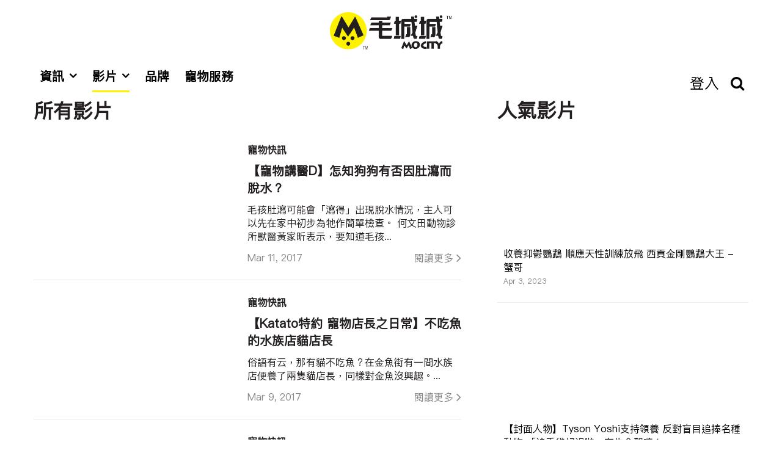

--- FILE ---
content_type: text/html; charset=UTF-8
request_url: https://www.mocity.com.hk/video?page=70
body_size: 6808
content:
<!DOCTYPE html PUBLIC "-//W3C//DTD XHTML 1.0 Transitional//EN" "http://www.w3.org/TR/xhtml1/DTD/xhtml1-transitional.dtd">
<html xmlns="http://www.w3.org/1999/xhtml">
<head>
    <meta charset="UTF-8">
    <meta http-equiv="X-UA-Compatible" content="IE=edge, chrome=1">
    <meta http-equiv="Content-Type" content="text/html; charset=utf-8" />
    <meta http-equiv="Content-Style-Type" content="text/css" />
    <meta http-equiv="Content-Script-Type" content="text/javascript" />
    <meta name="format-detection" content="telephone = no" />
    <meta name="viewport" content="width=device-width, initial-scale=1, maximum-scale=1, user-scalable=no">
    <meta name="apple-mobile-web-app-capable" content="yes" />
    <meta name="apple-mobile-web-app-status-bar-style" content="black" />
    <meta name="application-name" content="&nbsp;"/>
    <meta name="msapplication-TileColor" content="#FFFFFF" />
    <meta content="false" id="twcClient" name="twcClient"/>
    <title>毛城城 MoCity</title>
    <meta name="description" content="全港領先的一站式寵物資訊平台，以全港寵主及喜愛動物人士為對像，提供各式關於寵物的內容，包括飲食、醫療、消閒娛樂、新聞資訊及得意有趣的動物影片等。" />
    <meta name="keywords" content="寵物資訊,mocity,毛城城" />
    <meta property="og:title" content="毛城城 MoCity"/>
    <link rel="shortcut icon" href="../images/favicon.ico"/>
    <meta property="og:description" content="全港領先的一站式寵物資訊平台，以全港寵主及喜愛動物人士為對像，提供各式關於寵物的內容，包括飲食、醫療、消閒娛樂、新聞資訊及得意有趣的動物影片等。"/>
    <meta property="og:keyword" content="寵物資訊,mocity,毛城城"/>
    <meta property="og:image" content="images/share_cover.png"/>

    <link href="/js/swiper/swiper.min.css" rel="stylesheet">
    <link href="/js/bootstrap/bootstrap.min.css" rel="stylesheet">
    <link href="/js/bootstrap/bootstrap-select.css" rel="stylesheet">
    <link href="/js/bootstrap/css/font-awesome.min.css" rel="stylesheet">
    <link href="/stylesheet/stylesheet.css" rel="stylesheet">
    
    <script src="/js/jquery-3.5.1.min.js"></script>
    <script src="/js/bootstrap/bootstrap.min.js"></script>
    <script src="/js/bootstrap/bootstrap-select.js"></script>
    <script src="/js/swiper/swiper.min.js"></script>
    <script src="/js/masonry/masonry.pkgd.min.js"></script>
    <script src="/js/masonry/imagesloaded.pkgd.js"></script>
    <script src="https://maps.googleapis.com/maps/api/js?key=AIzaSyChEbOK8RBsqBl-_58E_cPjLzJKAkmS5Ks"></script>
    <script src="https://cdnjs.cloudflare.com/ajax/libs/gmaps.js/0.4.25/gmaps.min.js" integrity="sha512-gauu0VKZq9ry8hOZHgNpcB2ogbSDojs+XLDItpOLY0IyA+KigeuT/suwSdPgfU/TGYLAn4Nan4OeaCa/UPr70Q==" crossorigin="anonymous" referrerpolicy="no-referrer"></script>
    <script src="https://cdnjs.cloudflare.com/ajax/libs/moment.js/2.29.2/moment.min.js"></script>
    <script src="https://cdn.jsdelivr.net/npm/vue@2.6.14"></script>
    <script async src="//pagead2.googlesyndication.com/pagead/js/adsbygoogle.js?client=ca-pub-1265939203120529" crossorigin="anonymous"></script>

    <script>
        Vue.filter('dateFormat', function (daraStr, pattern = 'YYYY-MM-DD HH:mm:ss') {
            return moment(daraStr).format(pattern)
        })
    </script>
    <!-- Go to www.addthis.com/dashboard to customize your tools -->



    <script>(function(d, s, id) {
    var js, fjs = d.getElementsByTagName(s)[0];
    if (d.getElementById(id)) return;
    js = d.createElement(s); js.id = id;
    js.src = "//connect.facebook.net/zh_HK/sdk.js#xfbml=1&version=v2.8";
    fjs.parentNode.insertBefore(js, fjs);
    }(document, 'script', 'facebook-jssdk'));</script>
    <!-- Facebook Pixel Code -->
    <!-- Global site tag (gtag.js) - Google Analytics -->
    <script async src="https://www.googletagmanager.com/gtag/js?id=UA-178414367-1"></script>
    <script>
    window.dataLayer = window.dataLayer || [];
    function gtag(){dataLayer.push(arguments);}
    gtag('js', new Date());

    gtag('config', 'UA-178414367-1');
    </script>

    <script>

    !function(f,b,e,v,n,t,s)

    {if(f.fbq)return;n=f.fbq=function(){n.callMethod?

    n.callMethod.apply(n,arguments):n.queue.push(arguments)};

    if(!f._fbq)f._fbq=n;n.push=n;n.loaded=!0;n.version='2.0';

    n.queue=[];t=b.createElement(e);t.async=!0;

    t.src=v;s=b.getElementsByTagName(e)[0];

    s.parentNode.insertBefore(t,s)}(window,document,'script',

    'https://connect.facebook.net/en_US/fbevents.js');

    fbq('init', '466731323833050');

    fbq('track', 'PageView');

    </script>

    <noscript>







    </noscript>

    <!-- End Facebook Pixel Code -->

    <!-- Google Code for Remarketing Tag -->
    <script type="text/javascript">
    /* <![CDATA[ */
    var google_conversion_id = 937947230;
    var google_custom_params = window.google_tag_params;
    var google_remarketing_only = true;
    /* ]]> */
    </script>


</head>
<body>
<a id="goToTop"><img src="/images/icon_top.png"></a>
<header>
    
    <div class="container">
        <div class="logo"><a href="/"><img src="/images/logo.png"></a></div>
        <div class="navbar-header visible-m">
            <a class="mobile-nav-icon"><i class="fa fa-bars"></i></a>
        </div>
        <div class="side-menu">
            
            <ul class="nav navbar-nav">


                <li class="dropdown ">
                    <a href="https://www.mocity.com.hk/article">資訊</a>
                                            <span class="toggle-button"><i class="fa fa-angle-down" aria-hidden="true"></i></span>
                        <ul class="dropdown-menu">
                                                            <li><a href="https://www.mocity.com.hk/article-type/6">品牌大獎</a></li>
                                                            <li><a href="https://www.mocity.com.hk/article-type/4">寵物保健</a></li>
                                                            <li><a href="https://www.mocity.com.hk/article-type/5">寵物心理</a></li>
                                                            <li><a href="https://www.mocity.com.hk/article-type/2">寵物新聞</a></li>
                                                            <li><a href="https://www.mocity.com.hk/article-type/3">寵物玩樂</a></li>
                                                    </ul>
                                    </li>
                <li class="dropdown active">

                    <a href="https://www.mocity.com.hk/video">影片</a>
                                            <span class="toggle-button"><i class="fa fa-angle-down" aria-hidden="true"></i></span>
                        <ul class="dropdown-menu">
                                                            <li><a href="https://www.mocity.com.hk/video-type/8">寵物開箱</a></li>
                                                            <li><a href="https://www.mocity.com.hk/video-type/1">寵物快訊</a></li>
                                                            <li><a href="https://www.mocity.com.hk/video-type/2">名人專訪</a></li>
                                                            <li><a href="https://www.mocity.com.hk/video-type/3">動·人·故事</a></li>
                                                            <li><a href="https://www.mocity.com.hk/video-type/4">寵物專業</a></li>
                                                            <li><a href="https://www.mocity.com.hk/video-type/5">寵物玩樂</a></li>
                                                            <li><a href="https://www.mocity.com.hk/video-type/6">資訊新聞</a></li>
                                                            <li><a href="https://www.mocity.com.hk/video-type/7">品牌大獎</a></li>
                                                            <li><a href="https://www.mocity.com.hk/video-type/9">冷門寵物</a></li>
                                                            <li><a href="https://www.mocity.com.hk/video-type/10">寵物店長</a></li>
                                                            <li><a href="https://www.mocity.com.hk/video-type/11">優秀寵物業從業員嘉許禮</a></li>
                                                    </ul>
                                    </li>
                <li class="">
                    <a href="https://www.mocity.com.hk/brand">品牌</a>
                </li>
                <li class="">
                    <a href="https://www.mocity.com.hk/service">寵物服務</a>
                </li>
            </ul>
        </div>


        <ul class="menu">
                            <li><a href="https://www.mocity.com.hk/login">登入</a></li>
            


            <li class="search">
                <a><i class="fa fa-search"></i></a>
                <div class="top-txt-search">
                    <div class="search-width">
                        <input type="search" class="search-txt" placeholder="Search">
                        <button class="search-but" onclick="search();"><i class="fa fa-search"></i></button>
                    </div>
                </div>
            </li>
        </ul>
    </div>
</header>
<!-- Google tag (gtag.js) -->
<script async src="https://www.googletagmanager.com/gtag/js?id=G-9HQH0H6LY8"></script>







<script>
    $(".search-txt").on("keydown", function (e) {
        if(e.keyCode == 13) {
            search();
        }
    });
    function search() {
        window.location.href = "https://www.mocity.com.hk/service"+ "?shop_type=0&region=&query="+$(".search-txt").val();
    }
</script>
<div class="content">
    
        

        <div class="container">
            <div class="index_video">
                <div class="title2">
                    <h1>所有影片</h1>
                </div>

                <div class="row_center">
                    <div class="row_center_left" id="list">
                        <template v-for="(d, i) in videos['data']">
                            <div class="article_c">
                                <div class="img">
                                    <iframe :src="`https://www.youtube.com/embed/${d.video_video}`"
                                            frameborder="0"style="width: 100%;aspect-ratio: 16 / 9;"></iframe>
                                </div>
                                <div class="detail">
                                    <p class="f_lei"><a :href="`/video-type/${d.video_type.id}`">{{ d.video_type.type_name }}</a></p>
                                    <div class="title_a"><a :href="`/video/${d.id}`">{{ d.video_title }}</a></div>
                                    <div class="date">{{ d.video_start | dateFormat('ll') }}<div class="read_more"><a :href="`/video/${d.id}`">閱讀更多<i class="fa fa-angle-right"></i></a></div></div>
                                    <div class="txt2" v-if="d.video_text"><a :href="`/video/${d.id}`" v-html="d.video_text"></a></div>
                                </div>
                            </div>
                            <div class="google_ad" v-if="((i + 1) % 4) == 0 && banners[((i + 1) / 4)-1]">
                                <a v-if="banners[((i + 1) / 4)-1]['banner_link_status'] == 1" target="_blank" :href="banners[((i + 1) / 4)-1]['href']">
                                    <img :src="banners[((i + 1) / 4)-1]['banner_image']" alt="">
                                </a>
                                <a v-else :href="banners[((i + 1) / 4)-1]['href']">
                                    <img :src="banners[((i + 1) / 4)-1]['banner_image']" alt="">
                                </a>
                            </div>



                        </template>
                        <nav>
        <ul class="pagination">
            
                            <li class="page-item">
                    <a class="page-link" href="https://www.mocity.com.hk/video?page=69" rel="prev" aria-label="&laquo; Previous">&lsaquo;</a>
                </li>
            
            
                            
                
                
                                                                                        <li class="page-item"><a class="page-link" href="https://www.mocity.com.hk/video?page=1">1</a></li>
                                                                                                <li class="page-item"><a class="page-link" href="https://www.mocity.com.hk/video?page=2">2</a></li>
                                                                                        
                                    <li class="page-item disabled" aria-disabled="true"><span class="page-link">...</span></li>
                
                
                                            
                
                
                                                                                        <li class="page-item"><a class="page-link" href="https://www.mocity.com.hk/video?page=63">63</a></li>
                                                                                                <li class="page-item"><a class="page-link" href="https://www.mocity.com.hk/video?page=64">64</a></li>
                                                                                                <li class="page-item"><a class="page-link" href="https://www.mocity.com.hk/video?page=65">65</a></li>
                                                                                                <li class="page-item"><a class="page-link" href="https://www.mocity.com.hk/video?page=66">66</a></li>
                                                                                                <li class="page-item"><a class="page-link" href="https://www.mocity.com.hk/video?page=67">67</a></li>
                                                                                                <li class="page-item"><a class="page-link" href="https://www.mocity.com.hk/video?page=68">68</a></li>
                                                                                                <li class="page-item"><a class="page-link" href="https://www.mocity.com.hk/video?page=69">69</a></li>
                                                                                                <li class="page-item active" aria-current="page"><span class="page-link">70</span></li>
                                                                                                <li class="page-item"><a class="page-link" href="https://www.mocity.com.hk/video?page=71">71</a></li>
                                                                                                <li class="page-item"><a class="page-link" href="https://www.mocity.com.hk/video?page=72">72</a></li>
                                                                        
            
                            <li class="page-item">
                    <a class="page-link" href="https://www.mocity.com.hk/video?page=71" rel="next" aria-label="Next &raquo;">&rsaquo;</a>
                </li>
                    </ul>
    </nav>

                        



















                    </div>
                    <div class="row_center_right">
                                                    <div class="title2">
                                <h1>人氣影片</h1>
                            </div>
                                                            <div class="essay_list">
                                    <div class="img">
                                        <iframe src="https://www.youtube.com/embed/mhg334SFDLg"
                                                frameborder="0"style="width: 100%;aspect-ratio: 16 / 9;"></iframe>
                                    </div>
                                    <div class="detail">
                                        <div class="txt"><a href="/video/576"><p>收養抑鬱鸚鵡 順應天性訓練放飛 西貢金剛鸚鵡大王 - 蟹哥</p></a>
                                            <div class="zimmerl">Apr 3, 2023</div>
                                        </div>

                                    </div>
                                </div>
                                                            <div class="essay_list">
                                    <div class="img">
                                        <iframe src="https://www.youtube.com/embed/6aPmYh3sA8Y"
                                                frameborder="0"style="width: 100%;aspect-ratio: 16 / 9;"></iframe>
                                    </div>
                                    <div class="detail">
                                        <div class="txt"><a href="/video/560"><p>【封面人物】Tyson Yoshi支持領養 反對盲目追捧名種動物 「追手袋好過啦，有生命架嘛！」</p></a>
                                            <div class="zimmerl">Nov 8, 2022</div>
                                        </div>

                                    </div>
                                </div>
                                                                                                            <div class="google_ad">
                                    <ins class="adsbygoogle"
          style="display:block"
               data-ad-client="ca-pub-1265939203120529"
               data-ad-slot="5385635531"
               data-ad-format="auto"
               data-full-width-responsive="1"
    >
</ins>
<script>
    (adsbygoogle = window.adsbygoogle || []).push({});
</script>

                                    
                                    
                                    
                                </div>



                                <div class="google_ad">
                                    <ins class="adsbygoogle"
          style="display:block"
               data-ad-client="ca-pub-1265939203120529"
               data-ad-slot="5385635531"
               data-ad-format="auto"
               data-full-width-responsive="1"
    >
</ins>
<script>
    (adsbygoogle = window.adsbygoogle || []).push({});
</script>

                                    
                                    
                                    
                                </div>



                        

                    </div>
                </div>
            </div>
        </div>

    <script>
        var list = new Vue({
            el: '#list',
            data: {
                "videos" : {"current_page":70,"data":[{"id":30,"video_title":"\u3010\u5bf5\u7269\u8b1b\u91abD\u3011\u600e\u77e5\u72d7\u72d7\u6709\u5426\u56e0\u809a\u7009\u800c\u812b\u6c34\uff1f","type_id":1,"video_video":"mcFSdAkSjrM","video_image":null,"video_start":"2017-03-11T16:00:00.000000Z","video_end":null,"video_author":null,"video_time":null,"video_status":1,"video_top":0,"hot_topic":0,"video_description":"\u82e5\u72d7\u72d7\u809a\u7009\uff0c\u56b4\u91cd\u7684\u53ef\u5c0e\u81f4\u812b\u6c34\u3002\u8981\u77e5\u9053\u6bdb\u5b69\u6709\u5426\u812b\u6c34\uff0c\u53ef\u5728\u6aa2\u67e5\u7260\u7684\u7259\u8089\u3001\u773c\u7c3e\u53ca\u76ae\u819a\u3002","video_text":"\u6bdb\u5b69\u809a\u7009\u53ef\u80fd\u6703\u300c\u7009\u5f97\u300d\u51fa\u73fe\u812b\u6c34\u60c5\u6cc1\uff0c\u4e3b\u4eba\u53ef\u4ee5\u5148\u5728\u5bb6\u4e2d\u521d\u6b65\u70ba\u7260\u4f5c\u7c21\u55ae\u6aa2\u67e5\u3002\r\n\r\n\u4f55\u6587\u7530\u52d5\u7269\u8a3a\u6240\u7378\u91ab\u9ec3\u5bb6\u6615\u8868\u793a\uff0c\u8981\u77e5\u9053\u6bdb\u5b69...","created_at":"2022-04-13T05:03:59.000000Z","updated_at":"2022-04-13T05:03:59.000000Z","media_path":[],"media":[],"video_type":{"id":1,"type_name":"\u5bf5\u7269\u5feb\u8a0a","type_describe":null,"type_sort":0,"type_status":1,"created_at":"2022-03-21T02:19:40.000000Z","updated_at":"2023-07-13T03:24:21.000000Z"}},{"id":29,"video_title":"\u3010Katato\u7279\u7d04 \u5bf5\u7269\u5e97\u9577\u4e4b\u65e5\u5e38\u3011\u4e0d\u5403\u9b5a\u7684\u6c34\u65cf\u5e97\u8c93\u5e97\u9577","type_id":1,"video_video":"bAJPavHWzYg","video_image":null,"video_start":"2017-03-09T16:00:00.000000Z","video_end":null,"video_author":null,"video_time":null,"video_status":1,"video_top":0,"hot_topic":0,"video_description":"\u4fd7\u8a9e\u6709\u4e91\uff0c\u90a3\u6709\u8c93\u4e0d\u5403\u9b5a\uff1f\u5728\u91d1\u9b5a\u8857\u6709\u4e00\u9593\u6c34\u65cf\u5e97\u4fbf\u990a\u4e86\u5169\u96bb\u8c93\u5e97\u9577\uff0c\u540c\u6a23\u5c0d\u91d1\u9b5a\u6c92\u8208\u8da3\u3002","video_text":"\u4fd7\u8a9e\u6709\u4e91\uff0c\u90a3\u6709\u8c93\u4e0d\u5403\u9b5a\uff1f\u5728\u91d1\u9b5a\u8857\u6709\u4e00\u9593\u6c34\u65cf\u5e97\u4fbf\u990a\u4e86\u5169\u96bb\u8c93\u5e97\u9577\uff0c\u540c\u6a23\u5c0d\u91d1\u9b5a\u6c92\u8208\u8da3\u3002...","created_at":"2022-04-13T05:03:58.000000Z","updated_at":"2022-04-13T05:03:58.000000Z","media_path":[],"media":[],"video_type":{"id":1,"type_name":"\u5bf5\u7269\u5feb\u8a0a","type_describe":null,"type_sort":0,"type_status":1,"created_at":"2022-03-21T02:19:40.000000Z","updated_at":"2023-07-13T03:24:21.000000Z"}},{"id":28,"video_title":"\u7570\u570b\u9577\u6bdb\u8c93Cooler\u596a\u8c93\u5c55\u82b1\u8c93\u7d44\u51a0\u8ecd","type_id":1,"video_video":"HEYSgiKe7h4","video_image":null,"video_start":"2017-03-07T16:00:00.000000Z","video_end":null,"video_author":null,"video_time":null,"video_status":1,"video_top":0,"hot_topic":0,"video_description":"\u9999\u6e2f\u9ed1\u8c93\u6703\u65e9\u524d\u65bc\u9999\u6e2f\u5bf5\u7269\u7bc02017\u8209\u8fa6\u4e86\u7b2c\u56db\u5c46\u51a0\u8ecd\u8c93\u5c55\uff0c\u6709\u8d85\u904e200\u96bb\u4f86\u81ea\u4e0d\u540c\u5730\u5340\u7684\u8c93\u8c93\u53c3\u52a0\u3002","video_text":"\u9999\u6e2f\u9ed1\u8c93\u6703\u65e9\u524d\u65bc\u9999\u6e2f\u5bf5\u7269\u7bc02017\uff0c\u8209\u8fa6\u4e86\u7b2c\u56db\u5c46\u51a0\u8ecd\u8c93\u5c55\uff0c\u5206\u70ba\u6210\u8c93\u3001\u5e7c\u8c93\u3001\u7d55\u80b2\u8c93\u53ca\u5bb6\u8c93\u56db\u500b\u7d44\u5225\u4f5c\u8cfd\uff0c\u6709\u8d85\u904e200\u96bb\u4f86\u81ea\u4e0d...","created_at":"2022-04-13T05:03:58.000000Z","updated_at":"2022-04-13T05:03:58.000000Z","media_path":[],"media":[],"video_type":{"id":1,"type_name":"\u5bf5\u7269\u5feb\u8a0a","type_describe":null,"type_sort":0,"type_status":1,"created_at":"2022-03-21T02:19:40.000000Z","updated_at":"2023-07-13T03:24:21.000000Z"}},{"id":27,"video_title":"\u990a\u5154\u4ed4\u53ef\u4e0d\u53ef\u4ee5\u53ea\u9935\u4e7e\u7ce7\uff1f","type_id":1,"video_video":"ZmpjveB4_ss","video_image":null,"video_start":"2017-03-06T16:00:00.000000Z","video_end":null,"video_author":null,"video_time":null,"video_status":1,"video_top":0,"hot_topic":0,"video_description":"\u5f88\u591a\u4eba\u990a\u5154\u4ed4\uff0c\u90fd\u8aa4\u4ee5\u70ba\u53ef\u4ee5\u53ea\u9935\u4e7e\u7ce7\uff0c\u4f46\u7378\u91ab\u8868\u793a\uff0c\u53ea\u9935\u4e7e\u7ce7\u4e26\u4e0d\u8db3\u5920\uff0c\u9700\u8981\u9935\u8349\u7d66\u5154\u4ed4\u3002","video_text":"\u5f88\u591a\u6642\u5019\u4e3b\u4eba\u990a\u5154\u4ed4\uff0c\u90fd\u8aa4\u4ee5\u70ba\u597d\u4f3c\u990a\u8c93\u4ed4\u3001\u72d7\u4ed4\u822c\uff0c\u53ef\u4ee5\u53ea\u9935\u4e7e\u7ce7\uff0c\u4f46\u7378\u91ab\u8868\u793a\uff0c\u53ea\u9935\u4e7e\u7ce7\u5176\u5be6\u4e26\u4e0d\u8db3\u5920\u3002\r\n\r\n\u6bdb\u570b\u754c\u52d5\u7269\u91ab\u9662\u7684...","created_at":"2022-04-13T05:03:58.000000Z","updated_at":"2022-04-13T05:03:58.000000Z","media_path":[],"media":[],"video_type":{"id":1,"type_name":"\u5bf5\u7269\u5feb\u8a0a","type_describe":null,"type_sort":0,"type_status":1,"created_at":"2022-03-21T02:19:40.000000Z","updated_at":"2023-07-13T03:24:21.000000Z"}},{"id":26,"video_title":"Return to editing \u675c\u5982\u98a8\u4eca\u6b21\u70ba\u5927\u5bb6\u4ecb\u7d39\u6bdb\u57ce\u57ce MoCity","type_id":1,"video_video":"0qbt7Kh6WH8","video_image":null,"video_start":"2017-03-05T16:00:00.000000Z","video_end":null,"video_author":null,"video_time":null,"video_status":1,"video_top":0,"hot_topic":0,"video_description":"\u675c\u5982\u98a8\u4eca\u6b21\u70ba\u5927\u5bb6\u4ecb\u7d39\u6bdb\u57ce\u57ce MoCity","video_text":"\u7e7c\u95dc\u6771\u5605\u6771\u4eac\u540c\u95dc\u897f\u5605\u5927\u7248\u7b49\u57ce\u5e02\u4e4b\u5f8c\uff0c \u675c\u5982\u98a8\u4eca\u6b21\u70ba\u5927\u5bb6\u4ecb\u7d39\u7684\u662f \u6bdb\u57ce\u57ce MoCity\r\n\u0026nbsp;\r\n...","created_at":"2022-04-13T05:03:58.000000Z","updated_at":"2022-04-13T05:03:58.000000Z","media_path":[],"media":[],"video_type":{"id":1,"type_name":"\u5bf5\u7269\u5feb\u8a0a","type_describe":null,"type_sort":0,"type_status":1,"created_at":"2022-03-21T02:19:40.000000Z","updated_at":"2023-07-13T03:24:21.000000Z"}},{"id":25,"video_title":"[\u5341\u516b\u5340\u72d7\u516c\u5712] \u9752\u8863\u9577\u74b0\u8857\u4f11\u61a9\u82b1\u5712","type_id":1,"video_video":"er9g9lxB6-Y","video_image":null,"video_start":"2017-03-04T16:00:00.000000Z","video_end":null,"video_author":null,"video_time":null,"video_status":1,"video_top":0,"hot_topic":0,"video_description":"\u5c6c\u65bc\u8475\u9752\u5340\u7684\u9752\u8863\u9577\u74b0\u8857\u4f11\u61a9\u82b1\u5712\u72d7\u516c\u5712\uff0c\u6700\u7279\u5225\u4e4b\u8655\u662f\u8a2d\u6709\u5927\u72d7\u6d3b\u52d5\u5340\u53ca\u5c0f\u72d7\u6d3b\u52d5\u5340\u3002","video_text":"\u5c6c\u65bc\u8475\u9752\u5340\u7684\u9752\u8863\u9577\u74b0\u8857\u4f11\u61a9\u82b1\u5712\u72d7\u516c\u5712\uff0c\u5c31\u8fd1\u9752\u8863\u4e0d\u5c11\u4f4f\u5b85\uff0c\u5c0d\u9644\u8fd1\u8857\u574a\u4f86\u8aaa\uff0c\u4f4d\u7f6e\u975e\u5e38\u4fbf\u5229\u3002\r\n\r\n\u9019\u500b\u72d7\u516c\u5712\u7684\u6700\u7279\u5225\u4e4b\u8655\uff0c\u662f...","created_at":"2022-04-13T05:03:57.000000Z","updated_at":"2022-04-13T05:03:57.000000Z","media_path":[],"media":[],"video_type":{"id":1,"type_name":"\u5bf5\u7269\u5feb\u8a0a","type_describe":null,"type_sort":0,"type_status":1,"created_at":"2022-03-21T02:19:40.000000Z","updated_at":"2023-07-13T03:24:21.000000Z"}},{"id":24,"video_title":"\u674e\u9326\u806f\u5e2b\u5085\u8a71\u4f60\u77e5\uff0c\u908a\u500b\u5bf5\u7269\u8cc7\u8a0a\u8a55\u53f0\u300c\u9760\u5f97\u4f4f\u300d!","type_id":1,"video_video":"5LhZ1pzx6vo","video_image":null,"video_start":"2017-03-03T16:00:00.000000Z","video_end":null,"video_author":null,"video_time":null,"video_status":1,"video_top":0,"hot_topic":0,"video_description":"\u5e73\u6642\u5728\u96fb\u8996\u87a2\u5e55\u6559\u5927\u5bb6\u716e\u9938\u5605\u674e\u9326\u806f\u5e2b\u5085\uff0c\u90fd\u8a71MoCity \u6bdb\u57ce\u57ce\u300c\u9760\u5f97\u4f4f\u300d!","video_text":"\u5e73\u6642\u5728\u96fb\u8996\u87a2\u5e55\u6559\u5927\u5bb6\u716e\u9938\u5605\u674e\u9326\u806f\u5e2b\u5085\uff0c\u5e36\u57cb\u4f62\u5605\u611b\u72ac\u5c0f\u767d\u767d\uff0c\u4e00\u9f4a\u53eb\u5927\u5bb6Like MoCity \u6bdb\u57ce\u57ce\u3002\u56e0\u70baMoCity \u6bdb...","created_at":"2022-04-13T05:03:57.000000Z","updated_at":"2022-04-13T05:03:57.000000Z","media_path":[],"media":[],"video_type":{"id":1,"type_name":"\u5bf5\u7269\u5feb\u8a0a","type_describe":null,"type_sort":0,"type_status":1,"created_at":"2022-03-21T02:19:40.000000Z","updated_at":"2023-07-13T03:24:21.000000Z"}},{"id":23,"video_title":"[\u5ee3\u544a] Be my baby\u00ae\u7121\u7a40\u7269\u5929\u7136\u72ac\u7ce7","type_id":1,"video_video":"jaOrh51KpwU","video_image":null,"video_start":"2017-03-01T16:00:00.000000Z","video_end":null,"video_author":null,"video_time":null,"video_status":1,"video_top":0,"hot_topic":0,"video_description":"Be my baby\u00ae\u7121\u7a40\u7269\u5929\u7136\u72ac\u7ce7 \u8207WDJ\u63a8\u85a6\u7684Taste of the Wild \u540c\u5ee0\u88fd\u9020\uff01","video_text":"Be my baby\u7121\u7a40\u7269\u7cfb\u5217\u914d\u65b9\u4f7f\u7528\u55ae\u4e00\u9bae\u8089\u6210\u4efd\uff0c\u7279\u5225\u9069\u5408\u8178\u80c3\u654f\u611f\u7684\u72ac\u96bb\uff0c\u542b\u670924%\u86cb\u767d\u8cea\u4ee5\u53ca14%\u8102\u80aa\uff0c\u80fd\u91cf\u5145\u8db3\uff0c\u98df...","created_at":"2022-04-13T05:03:56.000000Z","updated_at":"2022-04-13T05:03:56.000000Z","media_path":[],"media":[],"video_type":{"id":1,"type_name":"\u5bf5\u7269\u5feb\u8a0a","type_describe":null,"type_sort":0,"type_status":1,"created_at":"2022-03-21T02:19:40.000000Z","updated_at":"2023-07-13T03:24:21.000000Z"}}],"first_page_url":"https:\/\/www.mocity.com.hk\/video?page=1","from":553,"last_page":72,"last_page_url":"https:\/\/www.mocity.com.hk\/video?page=72","links":[{"url":"https:\/\/www.mocity.com.hk\/video?page=69","label":"\u0026laquo; Previous","active":false},{"url":"https:\/\/www.mocity.com.hk\/video?page=1","label":"1","active":false},{"url":"https:\/\/www.mocity.com.hk\/video?page=2","label":"2","active":false},{"url":null,"label":"...","active":false},{"url":"https:\/\/www.mocity.com.hk\/video?page=63","label":"63","active":false},{"url":"https:\/\/www.mocity.com.hk\/video?page=64","label":"64","active":false},{"url":"https:\/\/www.mocity.com.hk\/video?page=65","label":"65","active":false},{"url":"https:\/\/www.mocity.com.hk\/video?page=66","label":"66","active":false},{"url":"https:\/\/www.mocity.com.hk\/video?page=67","label":"67","active":false},{"url":"https:\/\/www.mocity.com.hk\/video?page=68","label":"68","active":false},{"url":"https:\/\/www.mocity.com.hk\/video?page=69","label":"69","active":false},{"url":"https:\/\/www.mocity.com.hk\/video?page=70","label":"70","active":true},{"url":"https:\/\/www.mocity.com.hk\/video?page=71","label":"71","active":false},{"url":"https:\/\/www.mocity.com.hk\/video?page=72","label":"72","active":false},{"url":"https:\/\/www.mocity.com.hk\/video?page=71","label":"Next \u0026raquo;","active":false}],"next_page_url":"https:\/\/www.mocity.com.hk\/video?page=71","path":"https:\/\/www.mocity.com.hk\/video","per_page":8,"prev_page_url":"https:\/\/www.mocity.com.hk\/video?page=69","to":560,"total":575},
                "banners" : [],
            },
            methods: {
                more() {
                    if(this.current_page >= this.last_page) return;
                    fetch(this.path + "?page=" + (this.current_page + 1), {
                        headers: {
                            'Accept': 'application/json'
                        },
                    })
                        .then((res) => res.json())
                        .then((data) => {
                            data = data.articles;
                            this.data['videos']['data'] = this.data['videos']['data'].concat(data.data);
                            delete data.data;
                            for(let k in data){
                                this[k] = data[k];
                            }
                        });
                }
            }
        })
    </script>
</div>
<footer>
    <div class="container">
        <div class="inline_block">
            <div class="foot_logo"><img src="/images/foot_icon 1.png"></div>
            <div class="foot_links">
                
                    <a href="https://www.mocity.com.hk/page/2">關於我們</a>
                                    
                    <a href="https://www.mocity.com.hk/page/3">聯絡我們</a>
                                    







            </div>
            <div class="foot_links">


            </div>
        </div>
        <div class="inline_block">
            <div class="copyright">Copyrights copy 2022 mocity.com. All Rights Reserved.</div>
        </div>
    </div>
</footer>
<script src="/js/common.js"></script>

</body>
</html>


--- FILE ---
content_type: text/html; charset=utf-8
request_url: https://www.google.com/recaptcha/api2/aframe
body_size: 268
content:
<!DOCTYPE HTML><html><head><meta http-equiv="content-type" content="text/html; charset=UTF-8"></head><body><script nonce="nw8MLRZHgLU54pOW1314Fg">/** Anti-fraud and anti-abuse applications only. See google.com/recaptcha */ try{var clients={'sodar':'https://pagead2.googlesyndication.com/pagead/sodar?'};window.addEventListener("message",function(a){try{if(a.source===window.parent){var b=JSON.parse(a.data);var c=clients[b['id']];if(c){var d=document.createElement('img');d.src=c+b['params']+'&rc='+(localStorage.getItem("rc::a")?sessionStorage.getItem("rc::b"):"");window.document.body.appendChild(d);sessionStorage.setItem("rc::e",parseInt(sessionStorage.getItem("rc::e")||0)+1);localStorage.setItem("rc::h",'1768834359480');}}}catch(b){}});window.parent.postMessage("_grecaptcha_ready", "*");}catch(b){}</script></body></html>

--- FILE ---
content_type: application/javascript
request_url: https://www.mocity.com.hk/js/common.js
body_size: 1398
content:

/*menu*/
$(".mobile-nav-icon").on('click', function () {
	$('.side-menu').addClass('active');
	$('body').addClass('body-overflow');
	$('.mobile_close').css("display","block");
    $(this).hide();
  });
$(".mobile_close").on('click', function () {
$('.side-menu').removeClass('active');
$('body').removeClass('body-overflow');
    $('.mobile-nav-icon').show();
    $(this).hide();
});
  $(document).on('click', function (e) {
	var target = $(e.target);
	if (target.closest(".mobile-nav-icon,.side-menu.active").length == 0) {
	  $('.side-menu').removeClass('active');
	  $('body').removeClass('body-overflow');
	}
  });
  $('.side-menu li .toggle-button').click(function(event) {
	$(this).parent().siblings().removeClass('open active').children('.dropdown-menu').slideUp();
	$(this).parent().toggleClass('active').find('.dropdown-menu').slideToggle("fast");
  });
  
 
//Password
$(".Sign_password").on("click", ".password_icon_b", function () {
    $(this).removeClass("password_icon_b").addClass("password_icon_n");
    $(this).prev().attr("type", "text");
});
$(".Sign_password").on("click", ".password_icon_n", function () {
    $(this).removeClass("password_icon_n").addClass("password_icon_b");
    $(this).prev().attr("type", "password");
});




/*var mySwiper = new Swiper('.banner .swiper-container', {
	  slidesPerView:'auto',
	  spaceBetween:15,
	  initialSlide :1,
	  speed : 1000,
	  loop:true,
	  autoplay:true,
	  centeredSlides: true,
	  navigation: {
        nextEl: '.banner .swiper-button-next',
        prevEl: '.banner .swiper-button-prev',
      },
	  breakpoints: {
		768: {
          spaceBetween:10,
        },
		0: {
         spaceBetween:5,
        },        
      },
    });*/
/*var mySwiper = new Swiper('.banner .swiper-container', {
autoplay:true,
      speed : 1000,
       slidesPerView: 6,
        pagination: {
          el: ".banner .swiper-pagination",
        clickable: true,
        },
     breakpoints: {
		1028: {
           slidesPerView: 5,
        },
        767: {
           slidesPerView: 4,
        },
          0: {
          slidesPerView: 3,
        },   
      },
    });*/
var mySwiper = new Swiper('.banner .swiper-container', {
autoplay:true,
      speed : 1000,
        pagination: {
          el: ".banner .swiper-pagination",
        clickable: true,
        },
    navigation: {
nextEl: '.banner .swiper-button-next',
prevEl: '.banner .swiper-button-prev',
},
    });
 var swiper = new Swiper(".slideshow .swiper-container", {
      autoplay:true,
      speed : 1000,
        pagination: {
          el: ".slideshow .swiper-pagination",
        clickable: true,
        },
      });
var swiper = new Swiper(" .swiper.mySwiper_menu1", {
        slidesPerView: "auto",
        spaceBetween: 30,
    speed:800,
     navigation: {
        nextEl: '.swiper-button-next.button1',
        prevEl: '.swiper-button-prev.button1',
      },
      breakpoints: {
		767: {
          spaceBetween:30,
        },
          0: {
         spaceBetween:10,
        },   
      },
      });
var swiper = new Swiper(" .swiper.mySwiper_menu2", {
        slidesPerView: "auto",
        spaceBetween: 30,
      speed:800,
     navigation: {
        nextEl: '.swiper-button-next.button2',
        prevEl: '.swiper-button-prev.button2',
      },
      breakpoints: {
		767: {
          spaceBetween:30,
        },
          0: {
         spaceBetween:10,
        },   
      },
      });
 $('.search > a').click(function(){
    $('.top-txt-search').toggle();
    $(this).toggleClass("search_Close");
});

 var swiper = new Swiper(".other_article .swiper-container", {
      slidesPerView: 2,
            spaceBetween:10,
        navigation: {
        nextEl: '.other_article .swiper-button-next',
        prevEl: '.other_article .swiper-button-prev',
      },
        breakpoints: {
          640: {
            slidesPerView: 2,
            spaceBetween:10,
          },
          768: {
            slidesPerView: 3,
            spaceBetween: 20,
          },
          1024: {
            slidesPerView: 4,
            spaceBetween: 30,
          },
        },
      });

function home_productImg(){
var home_productImg=$(".article_c").outerHeight();
$(".article_goggle").height(home_productImg)
}
$(window).ready(function()
{
home_productImg()
}) 
$(window).resize(function()
{
home_productImg()
})
window.onload = function() {
home_productImg()
};

function home_productImg2(){
var home_productImg2=$(".video_c").outerHeight();
$(".video_goggle").height(home_productImg2)
}
$(window).ready(function()
{
home_productImg2()
}) 
$(window).resize(function()
{
home_productImg2()
})
window.onload = function() {
home_productImg2()
};

//go to top
$(document).ready(function(){
$('#goToTop').hide();   
$(window).scroll(function(){
   if($(this).scrollTop() > 100){
	   $('#goToTop').fadeIn();
   }else{
	   $('#goToTop').fadeOut();
   }
});
$('#goToTop').click(function(){
   $('html ,body').animate({scrollTop: 0}, 300);
   return false;
});
});



// product list
var skinthumbs = new Swiper('.product-show-buttom .skin_type_thumbs', {
    spaceBetween:30,
    slidesPerView:3,
     freeMode: true,
    watchSlidesProgress: true,
    navigation: {
        nextEl: '.product-show-buttom .swiper-button-next',
        prevEl: '.product-show-buttom .swiper-button-prev',
    },

    breakpoints: {
       
        767: {
            slidesPerView:3,
             spaceBetween:10,
        },
        0: {
           spaceBetween:10,
        },
    },
});

var galleryTop2 = new Swiper('.skin_type_product', {
    spaceBetween:0,
    thumbs: {
        swiper: skinthumbs,
        slideThumbActiveClass: 'swiper-slide-active',
    },
});

$(function(){		   
var a = $('header').height();
var	c = $(document).scrollTop();
var navheight=$("header").outerHeight();
if(a<c){
$('header').addClass("header-fixed");
$("body").css("padding-top",navheight);
}else{
$('header').removeClass("header-fixed");
}
$(document).on('scroll',function(){
var	c = $(document).scrollTop();
if(a<c){
$('header').addClass("header-fixed");
$("body").css("padding-top",navheight);
}else{
$('header').removeClass("header-fixed");
$("body").css("padding-top","0");
}
})
});



